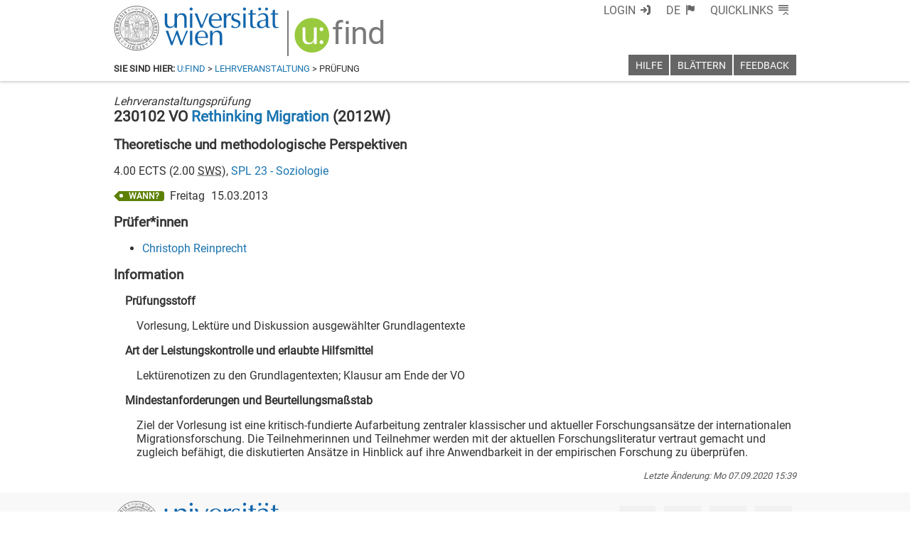

--- FILE ---
content_type: text/html; charset=utf-8
request_url: https://ufind.univie.ac.at/de/templates/page/exam.html
body_size: 2200
content:
<link rel="stylesheet" href="/css/page/exam.css?v=194"/>
<link data-phantom-remove="true" rel="stylesheet" href="/css/label.css?v=206"></link>
<link data-phantom-remove="true" rel="stylesheet" href="/css/page/exam_loggedin.css?v=196"></link>
<link data-phantom-remove="true" rel="stylesheet" href="/css/vault.css?v=200"></link>

<template id="whensingle">
  <div class="event details">
    <span class='ufind-label green when'><span class="nocontent">WANN?</span></span>
    <div class="wwdetails">
      <span class="day"></span>
      <span class="date"></span>
      <span class="time"></span>
      <span class="room"></span>
    </div>
  </div>
</template>
<template id="whenmulti">
  <span class="vault" tabindex="0"></span>
  <a href="exam.html?prueid=" class="link">
    <span class="mark"><abbr title='nächster Prüfungstermin'>N</abbr></span>
    <span class="labels"></span>
    <span class="day"></span>
    <span class="date"></span>
    <span class="time"></span>
    <span class="room"></span>
    <span class="validfamilyname"><span class="event-examiners"></span> (<span class="namefrom"></span> - <span class="nameto"></span>)</span>
  </a>
</template>

<template id="exam-course">
  <div class="usse-id-courselong">
    <div class="examtype"><em>Lehrveranstaltungsprüfung</em></div>
    <h1 class="title"><span title="merken" class="vault" tabindex="0"></span><span class="number"></span> <span class="type"></span> <a class="what" href="course.html?"></a> (<span class="when"></span>)</h1>

    <h2 class="subtitle"></h2>
    <div class="details"><span class="ects"></span> ECTS (<span class="sws"></span> <abbr title="Semesterwochenstunden">SWS</abbr>), <a href="vvz_sub.html?from=1&to=2&" class="spl"></a></div>
    <div class="immanent">Prüfungsimmanente Lehrveranstaltung</div>

    <h2 class='hidden'>Labels</h2>
    <div class="labels list"></div>

    <p></p>
    <div class="events list"></div>
    <div class="events text"></div>

    <h2 class="registrations heading">An/Abmeldung</h2>
    <div class="registrations textinfo"><b>Hinweis:</b> Ihr Anmeldezeitpunkt innerhalb der Frist hat keine Auswirkungen auf die Platzvergabe (kein "first come, first served").</div>
    <ul class="registrations list"></ul>
    <div class="registrations doit"><a href="#" target="_blank" class="link">Für diese Prüfung an-/abmelden</a></div>
    <div class="registrations textlocal">An/Abmeldeinformationen sind bei der jeweiligen Gruppe verfügbar.</div>

    <h2 class="examiners">Prüfer*innen</h2>
    <ul class="examiners list"></ul>

    <h2 class="info heading">Information</h2>
    <div class="info list">
      <h3 class="content heading">Prüfungsstoff</h3>
      <div class="content text"></div>

      <h3 class="evaluation heading">Art der Leistungskontrolle und erlaubte Hilfsmittel</h3>
      <div class="evaluation text"></div>

      <h3 class="requirements heading">Mindestanforderungen und Beurteilungsmaßstab</h3>
      <div class="requirements text"></div>
    </div>
  </div>
  <p></p>
  <div class="version"><em>Letzte Änderung: <span class="time"></span></em></div>
</template>

<template id="strucnav">
  <nav class="structural-navigation">
    <h1>Zugehörig zu Kapitel im <a href="vvz.html?">Vorlesungsverzeichnis </a></h1>
  </nav>
  <p></p>
</template>
<template id="strucnavline">
  <div><a href="vvz_sub.html?"></a></div>
</template>

<template id="exam-module">
  <div class="usse-id-vvz">
    <div class="examtype"><em>Modulprüfung</em></div>

    <h1 class="title"><span title="merken" class="vault" tabindex="0"></span><span class="what"></span> (<span class="when"></span>)</h1>

    <h2 class="subtitle"></h2>
    <div class="details"><span class="ects"></span> ECTS, <a href="vvz_sub.html?from=1&to=2&" class="spl"></a></div>

    <h2 class='hidden'>Labels</h2>
    <div class="labels list"></div>

    <p></p>
    <div class="events list"></div>
    <div class="events text"></div>

    <h2 class="registrations heading">An/Abmeldung</h2>
    <div class="registrations textinfo"><b>Hinweis:</b> Ihr Anmeldezeitpunkt innerhalb der Frist hat keine Auswirkungen auf die Platzvergabe (kein "first come, first served").</div>
    <ul class="registrations list"></ul>
    <div class="registrations doit"><a href="#" target="_blank" class="link">Für diese Prüfung an-/abmelden</a></div>
    <div class="registrations textlocal">An/Abmeldeinformationen sind bei der jeweiligen Gruppe verfügbar.</div>

    <h2 class="examiners">Prüfer*innen</h2>
    <ul class="examiners list"></ul>

    <h2 class="info heading">Information</h2>
    <div class="info list">
      <h3 class="content heading">Prüfungsstoff</h3>
      <div class="content text"></div>

      <h3 class="evaluation heading">Art der Leistungskontrolle und erlaubte Hilfsmittel</h3>
      <div class="evaluation text"></div>

      <h3 class="requirements heading">Mindestanforderungen und Beurteilungsmaßstab</h3>
      <div class="requirements text"></div>
    </div>
  </div>
  <p></p>
  <div class="version"><em>Letzte Änderung: <span class="time"></span></em></div>
</template>

<template id="vvzline">
  <div class="list level"><a class="link" href="vvz_sub.html?"></a></div>
</template>

<template id="labelline">
  <span class='ufind-label red'><abbr class="content" title=""></abbr></span>
</template>

<template id="enroll">
  <li>Anmeldung von <strong class="from"></strong> bis <strong class="to"></strong></li>
</template>

<template id="disenroll">
  <li>Abmeldung bis <strong class="until"></strong></li>
</template>

<template id="examiner">
  <li><a class='name' href="person.html?"></a></li>
</template>

<script src="/js/registrations.js?v=210"></script>
<script src="/js/page/exam.js?v=208"></script>


--- FILE ---
content_type: text/html; charset=utf-8
request_url: https://ufind.univie.ac.at/de/templates/page/exam.html
body_size: 2200
content:
<link rel="stylesheet" href="/css/page/exam.css?v=194"/>
<link data-phantom-remove="true" rel="stylesheet" href="/css/label.css?v=206"></link>
<link data-phantom-remove="true" rel="stylesheet" href="/css/page/exam_loggedin.css?v=196"></link>
<link data-phantom-remove="true" rel="stylesheet" href="/css/vault.css?v=200"></link>

<template id="whensingle">
  <div class="event details">
    <span class='ufind-label green when'><span class="nocontent">WANN?</span></span>
    <div class="wwdetails">
      <span class="day"></span>
      <span class="date"></span>
      <span class="time"></span>
      <span class="room"></span>
    </div>
  </div>
</template>
<template id="whenmulti">
  <span class="vault" tabindex="0"></span>
  <a href="exam.html?prueid=" class="link">
    <span class="mark"><abbr title='nächster Prüfungstermin'>N</abbr></span>
    <span class="labels"></span>
    <span class="day"></span>
    <span class="date"></span>
    <span class="time"></span>
    <span class="room"></span>
    <span class="validfamilyname"><span class="event-examiners"></span> (<span class="namefrom"></span> - <span class="nameto"></span>)</span>
  </a>
</template>

<template id="exam-course">
  <div class="usse-id-courselong">
    <div class="examtype"><em>Lehrveranstaltungsprüfung</em></div>
    <h1 class="title"><span title="merken" class="vault" tabindex="0"></span><span class="number"></span> <span class="type"></span> <a class="what" href="course.html?"></a> (<span class="when"></span>)</h1>

    <h2 class="subtitle"></h2>
    <div class="details"><span class="ects"></span> ECTS (<span class="sws"></span> <abbr title="Semesterwochenstunden">SWS</abbr>), <a href="vvz_sub.html?from=1&to=2&" class="spl"></a></div>
    <div class="immanent">Prüfungsimmanente Lehrveranstaltung</div>

    <h2 class='hidden'>Labels</h2>
    <div class="labels list"></div>

    <p></p>
    <div class="events list"></div>
    <div class="events text"></div>

    <h2 class="registrations heading">An/Abmeldung</h2>
    <div class="registrations textinfo"><b>Hinweis:</b> Ihr Anmeldezeitpunkt innerhalb der Frist hat keine Auswirkungen auf die Platzvergabe (kein "first come, first served").</div>
    <ul class="registrations list"></ul>
    <div class="registrations doit"><a href="#" target="_blank" class="link">Für diese Prüfung an-/abmelden</a></div>
    <div class="registrations textlocal">An/Abmeldeinformationen sind bei der jeweiligen Gruppe verfügbar.</div>

    <h2 class="examiners">Prüfer*innen</h2>
    <ul class="examiners list"></ul>

    <h2 class="info heading">Information</h2>
    <div class="info list">
      <h3 class="content heading">Prüfungsstoff</h3>
      <div class="content text"></div>

      <h3 class="evaluation heading">Art der Leistungskontrolle und erlaubte Hilfsmittel</h3>
      <div class="evaluation text"></div>

      <h3 class="requirements heading">Mindestanforderungen und Beurteilungsmaßstab</h3>
      <div class="requirements text"></div>
    </div>
  </div>
  <p></p>
  <div class="version"><em>Letzte Änderung: <span class="time"></span></em></div>
</template>

<template id="strucnav">
  <nav class="structural-navigation">
    <h1>Zugehörig zu Kapitel im <a href="vvz.html?">Vorlesungsverzeichnis </a></h1>
  </nav>
  <p></p>
</template>
<template id="strucnavline">
  <div><a href="vvz_sub.html?"></a></div>
</template>

<template id="exam-module">
  <div class="usse-id-vvz">
    <div class="examtype"><em>Modulprüfung</em></div>

    <h1 class="title"><span title="merken" class="vault" tabindex="0"></span><span class="what"></span> (<span class="when"></span>)</h1>

    <h2 class="subtitle"></h2>
    <div class="details"><span class="ects"></span> ECTS, <a href="vvz_sub.html?from=1&to=2&" class="spl"></a></div>

    <h2 class='hidden'>Labels</h2>
    <div class="labels list"></div>

    <p></p>
    <div class="events list"></div>
    <div class="events text"></div>

    <h2 class="registrations heading">An/Abmeldung</h2>
    <div class="registrations textinfo"><b>Hinweis:</b> Ihr Anmeldezeitpunkt innerhalb der Frist hat keine Auswirkungen auf die Platzvergabe (kein "first come, first served").</div>
    <ul class="registrations list"></ul>
    <div class="registrations doit"><a href="#" target="_blank" class="link">Für diese Prüfung an-/abmelden</a></div>
    <div class="registrations textlocal">An/Abmeldeinformationen sind bei der jeweiligen Gruppe verfügbar.</div>

    <h2 class="examiners">Prüfer*innen</h2>
    <ul class="examiners list"></ul>

    <h2 class="info heading">Information</h2>
    <div class="info list">
      <h3 class="content heading">Prüfungsstoff</h3>
      <div class="content text"></div>

      <h3 class="evaluation heading">Art der Leistungskontrolle und erlaubte Hilfsmittel</h3>
      <div class="evaluation text"></div>

      <h3 class="requirements heading">Mindestanforderungen und Beurteilungsmaßstab</h3>
      <div class="requirements text"></div>
    </div>
  </div>
  <p></p>
  <div class="version"><em>Letzte Änderung: <span class="time"></span></em></div>
</template>

<template id="vvzline">
  <div class="list level"><a class="link" href="vvz_sub.html?"></a></div>
</template>

<template id="labelline">
  <span class='ufind-label red'><abbr class="content" title=""></abbr></span>
</template>

<template id="enroll">
  <li>Anmeldung von <strong class="from"></strong> bis <strong class="to"></strong></li>
</template>

<template id="disenroll">
  <li>Abmeldung bis <strong class="until"></strong></li>
</template>

<template id="examiner">
  <li><a class='name' href="person.html?"></a></li>
</template>

<script src="/js/registrations.js?v=210"></script>
<script src="/js/page/exam.js?v=208"></script>


--- FILE ---
content_type: text/css
request_url: https://ufind.univie.ac.at/css/page/exam.css?v=194
body_size: 1163
content:
.structural-navigation h1 {
  font-size: 1em;
  padding: 0;
  margin: 0;
}
.structural-navigation h1:after {
  content: ":";
}
.structural-navigation {
  margin-top: 1em;
}
.structural-navigation div { 
  white-space: nowrap;
  overflow: hidden;
  text-overflow: ellipsis;
}
.structural-navigation div:before { 
  content: "> ";
}
.structural-navigation div:nth-child(even) { 
  background-color: #f8f8f8;
}
.structural-navigation div.level1 { padding-left: 1em; }
.structural-navigation div.level2 { padding-left: 2em; }
.structural-navigation div.level3 { padding-left: 3em; }
.structural-navigation div.level4 { padding-left: 4em; }
.structural-navigation div.level5 { padding-left: 5em; }
.structural-navigation div.level6 { padding-left: 6em; }
.structural-navigation div.level7 { padding-left: 7em; }
.structural-navigation div.level8 { padding-left: 8em; }
.structural-navigation div.level9 { padding-left: 9em; }
.structural-navigation div.level10 { padding-left: 10em; }
.structural-navigation div.level11 { padding-left: 11em; }
.structural-navigation div.level12 { padding-left: 12em; }
.structural-navigation div.level13 { padding-left: 13em; }
.structural-navigation div.level14 { padding-left: 14em; }

/* ------------------------------- */

.labels  { 
  margin-top: 0.5em;  
}

/* ------------------------------- */

.title {
  margin-top: 0;
  padding-top: 0;

}

/* ------------------------------- */

.info.list { 
  margin-left: 1em;
}

.info.list > div { 
  margin-left: 1em;
}
.info.list > div.comment { 
  margin-left: 0;
}

/* ------------------------------- */

.registrations.local.text.no {
  margin-left: 2em;
}
.registrations.doit {
  margin-left: 1.2em;
}
.registration.doit {
  font-size: 0.9em;
}

.registration.doit::before,
.registrations.doit::before { 
  visibility: visible;
  display: inline-block;
  font-family: "usse-icons";
  font-style: normal;
  font-weight: normal;
  font-variant: normal;
  line-height: initial;
  text-indent: initial;
  text-decoration: inherit;
  text-rendering: optimizeLegibility;
  text-transform: none;
  -moz-osx-font-smoothing: grayscale;
  -webkit-font-smoothing: antialiased;
  font-smoothing: antialiased;
  content: '\f122';
  font-size: 1.80em;
}

.active .from, .active .to, .active .until { 
  color: #c4161c;
}

.inactive { 
  color: #545454;
}

/* ------------------------------- */

.version {
  color: #545454;
  text-align: right;
  font-size: 0.8em;
}

/* ------------------------------- */

.events.list { 
  display: table;
}

.events.list > .event.details {
  display: flex;
}

.wwdetails {
  margin-left: 1ex;
}

.events.list > .event.details > .wwdetails > * {
  padding-right: 1ex;
  display: table-cell;
}

.events.list > .link {
  display: table-row;
}

.events.list > .link > * { 
  padding-right: 1ex;
  display: table-cell;
}

.events.list > .link > *:first-child { 
  padding-left: 1em;
}

.events.list .past {
  color: #545454;
}

.events.list .next {
  color: #c4161c;
}

.events.list .future {
  color: #333;
}

.events.list .anchor::before { 
  content: ''; 
  display: block; 
  position: relative; 
  width: 0; 
  height: 6em; 
  margin-top: -6em;
}

.nicon-usse-info,
.nicon-usse-target{
  margin-left: 0.5ex;
  margin-right: 0.5ex;
}


--- FILE ---
content_type: application/javascript; charset=utf-8
request_url: https://ufind.univie.ac.at/js/page/exam.js?v=208
body_size: 4379
content:
moment.locale(currentLang());
moment.locale(currentLang());
var wwnow = new Date();

function getUrlUspaceAS() {
  if (document.location.hostname.match(/ufind\.univie\.ac\.at/)) {
    return 'https://uspace.univie.ac.at/web/studium/anmeldung/-/as-studierende-registrierung/pr/';
  } else {
    return 'https://uspace-test.univie.ac.at/web/studium/anmeldung/-/as-studierende-registrierung/pr/';
  }
}
function set_single_template_data(exam_template, source) {
  var ws_temp = getTemplate('exam','#whensingle');
  var fdat = moment($(source).attr('begin')).tz("Europe/Vienna");
  var tdat = moment($(source).attr('end')).tz("Europe/Vienna");
  $('.event.details .day', ws_temp).text(fdat.format('dddd'));
  $('.event.details .date', ws_temp).text(fdat.format('DD.MM.YYYY'));
  if (fdat.format('HH:mm') != '00:00' && tdat.format('HH:mm') != '00:00') {
    $('.event.details .time', ws_temp).text(fdat.format('HH:mm') + ' - ' + tdat.format('HH:mm'));
  }

  $('wwevent location', source).each(function (k, loc) {
    var roomLinkElement = getRoomLinkElement(loc);
    $('.event.details .room', ws_temp).append(roomLinkElement);
    $('.event.details .room', ws_temp).append('<br/>');
  });
  $('.events.list',exam_template).mappend(ws_temp);
}

function add_wwevent_to_template(source, when_template) {
  var fdat = moment($(source).attr('begin')).tz("Europe/Vienna");
  var tdat = moment($(source).attr('end')).tz("Europe/Vienna");
  $('.day', when_template).text(fdat.format('dd'));
  $('.date', when_template).text(fdat.format('DD.MM.YYYY'));
  if (fdat.format('HH:mm') != '00:00' && tdat.format('HH:mm') != '00:00') {
    $('.time', when_template).append(fdat.format('HH:mm') + ' - ' + tdat.format('HH:mm'));
  }
  $('location room', source).each(function (k, loc) {
    $('.room', when_template).append($(loc).text() + '<br/>');
  });
}


function exams(tmp,ele,exams,coll) {
  $('.title .what',tmp).text($('title',exams)._langtext());
  $('.title .when',tmp).text($(ele).attr('when'));
  if ($('ects',exams).length > 0) {
    $('.details .ects',tmp).text($('ects',exams).first().text());
  }

  if (coll) {
    $('.registrations',tmp).remove();
    $('.labels',tmp).remove();
    var state = 'past';
    exams.each(function(k,exa){
      var wwdat = new Date($(exa).attr('end'));
          wwdat.setHours(23);
          wwdat.setMinutes(59);
          wwdat.setSeconds(59);
      if ((wwdat > wwnow) && (state == 'past')) {
        state = 'next';
      } else if ((wwdat > wwnow) && (state == 'next')) {
        state = 'future';
      }

      var wl = getTemplate('exam','#whenmulti');
        $('.link',wl).attr('href',$('.link',wl).attr('href') + $(exa).attr('id') + "&mod=" + $(ele).attr('id') + "&semester=" + $(ele).attr('when'));

      $('> *',wl).addClass(state);

      if (state != 'next')
        $('.mark abbr',wl).remove();

      if ($('wwlong', exa).length > 0) {
        $('wwlong wwevent', exa).each(function (k, event) {
          add_wwevent_to_template(event, wl);
        });
      }

      if ($('registrations validlastname',exa).length == 0) {
        $('.validfamilyname',wl).remove();
      } else {
        $('.namefrom',wl).text($('registrations validlastname',exa).attr('from'));
        $('.nameto',wl).text($('registrations validlastname',exa).attr('to'));

        var examinerList = [];
        $('examiners examiner lastname',exa).each(function(k,examiner){
          examinerList.push($(examiner).text());
        });
        $('.event-examiners',wl).text(_.join(examinerList,", "));
      }

    if ($('labels > label',exa).length > 0) {
      $('labels > label',exa).each(function(k,prop){
        var ll = getTemplate('exam','#labelline');
        $('.ufind-label .content',ll).text($('id',prop)._langtext());
        $('.ufind-label .content',ll).attr('title',$('name',prop)._langtext());
        $('.labels',wl).mappend(ll);
      });
    }

      $('.events.list',tmp).mappend(wl);
    });

    $('.examiners',tmp).remove();
  } else {
    $('.usse-id-vvz',tmp).addClass('single');

    var exa = exams;
    $('.events.text',tmp).html($('when',exa)._langtext());

    $('.vault',tmp).attr('data-target',$(exa).attr('id'));
    if ($(exa).attr('vault') == 'true') $('.vault',tmp).addClass('in');

    if ($('wwlong',exa).length > 0) {
      $('wwlong wwevent',exa).each(function(k,event){
        set_single_template_data(tmp, event);
      });
    } else
    {
      set_single_template_data(tmp, exa);
    }

    $('examiners examiner',exa).each(function(k,lec){
      var ll = getTemplate('exam','#examiner');
      $('.name',ll).text($('firstname',lec).text() + ' ' + $('lastname',lec).text());
      $('.name',ll).attr('href', $('.name',ll).attr('href') + 'id=' + $(lec).attr('id'));
      $('.examiners.list',tmp).mappend(ll);
    });

    if ($('labels > label',exa).length > 0) {
      $('labels > label',exa).each(function(k,prop){
        var ll = getTemplate('exam','#labelline');
        $('.ufind-label .content',ll).text($('id',prop)._langtext());
        $('.ufind-label .content',ll).attr('title',$('name',prop)._langtext());
        $('.labels.list',tmp).mappend(ll);
      });
    } else {
      $('.labels',tmp).remove();
    }
  }

  var registrations = [];
  registrations_collect(registrations,exams);
  var data = registrations_extract(registrations);

  registrations_print(data,'exam',tmp,function(target){
      $('.registrations.doit .link',target).attr('href', getUrlUspaceAS() + $(exams).attr('extid'));
  });

}

function format_module(ele,qs) {
  $('structure > module',ele).each(function(k,ele){

    if ($('> structure > level',ele).length > 0) {
      var snav = getTemplate('exam','#strucnav');
      $('> structure > level',ele).each(function(k,sn){
        var snl = getTemplate('exam','#strucnavline');
        if ($(sn).attr('id') == '1') {
          $('a',snl).attr('href',$('a',snl).attr('href') + 'from=1&to=2&semester=' + qs['semester'] + '&path=' + _.last($(sn).attr('path').split('|')));
        } else {
          $('a',snl).attr('href',$('a',snl).attr('href') + 'semester=' + qs['semester'] + '&path=' + _.last($(sn).attr('path').split('|')));
        }
        $('a',snl).text($('> title',sn)._langtext());
        $('> div',snl).addClass('level'+$(sn).attr('id'));
        $('.structural-navigation',snav).mappend(snl);
      });

      var snl = getTemplate('exam','#strucnavline');
      $('a',snl).attr('href',$('a',snl).attr('href') + 'semester=' + qs['semester'] + '&path=' + _.last($(ele).attr('path').split('|')));
      $('a',snl).text($('> title',ele)._langtext());
      $('> div',snl).addClass('level'+$(ele).attr('level'));
      $('.structural-navigation',snav).mappend(snl);

      $('.structural-navigation h1 a',snav).text($('.structural-navigation h1 a',snav).text() + qs['semester']);
      $('.structural-navigation h1 a',snav).attr('href', $('.structural-navigation h1 a',snav).attr('href') + "semester=" + qs['semester']);
      $('.ufind-main').mappend(snav);
    }

    tmp = getTemplate('exam','#exam-module');

    $('.version .time',tmp).text(moment($('> structure',ele).attr('version')).tz("Europe/Vienna").format("dd DD.MM.YYYY HH:mm"));

    $('.details .spl',tmp).text($('offeredby',ele).first().text());
    $('.details .spl',tmp).attr('href', $('.details .spl',tmp).attr('href') + 'path=S' + $('offeredby',ele).attr('id') + '&semester=' + $(ele).attr('when'));

    var coll;
    var exa;
    if ((!qs['prueid']) && (!qs['eq'])) {
      coll = false;
      exa = $(' > exams > exam',ele).first();
    } else if (qs['prueid']) {
      coll = false;
      exa = $(' > exams > exam[id=' + qs['prueid'] + ']',ele);
    } else if (qs['eq']) {
      coll = true;
      exa = $(' > exams > exam[equality="' + qs['eq'] + '"]',ele);
    }
    exams(tmp,ele,exa,coll);

    $('head title').text($('head title').text() + ' - ' + $('title',exa)._langtext() + ' (' + $(ele).attr('when') + ')');

    var count = 0;
    if (!coll) {
      if ($('> info content',exa).length > 0) {
        $('.info .content.text',tmp).html($('> info content',exa)._langtext());
        count += 1;
      } else {
        $('.info .content',tmp).remove();
      }
      if ($('> info evaluation',exa).length > 0) {
        $('.info .evaluation.text',tmp).html($('> info evaluation',exa)._langtext());
        count += 1;
      } else {
        $('.info .evaluation',tmp).remove();
      }
      if ($('> info requirements',exa).length > 0) {
        $('.info .requirements.text',tmp).html($('> info requirements',exa)._langtext());
        count += 1;
      } else {
        $('.info .requirements',tmp).remove();
      }
    }
    if (count == 0) {
      $('.info',tmp).remove();
    }

    $('.ufind-main').mappend(tmp);
  });
}

function format_course(ele,qs) {
  ele = $('course',ele);

  $('head title').text($('head title').text() + ' - ' + $(ele).attr('id') + ' ' + $('type',ele).text() + ' ' + $('longname',ele)._langtext() + ' (' + $(ele).attr('when') + ')');

  var tmp = getTemplate('exam','#exam-course');

  $('.version .time',tmp).text(moment($(ele).attr('version')).tz("Europe/Vienna").format("dd DD.MM.YYYY HH:mm"));

  $('.title .number',tmp).text($(ele).attr('id'));
  $('.title .type',tmp).text($('type',ele).text());
  $('.title .what',tmp).text($('longname',ele)._langtext());
  $('.title .what',tmp).attr('href', $('.title .what',tmp).attr('href') + 'lv=' + $(ele).attr('id') + '&semester=' + $(ele).attr('when'));
  $('.title .when',tmp).text($(ele).attr('when'));

  if ($('immanent',ele).text() == "false") {
    $('.immanent',tmp).remove();
  }

  $('.subtitle',tmp).text($('shortname',ele)._langtext());

  $('.details .spl',tmp).text($('offeredby',ele).first().text());
  $('.details .spl',tmp).attr('href', $('.details .spl',tmp).attr('href') + 'path=S' + $('offeredby',ele).attr('id') + '&semester=' + $(ele).attr('when'));
  $('.details .ects',tmp).text($('ects',ele).text());
  console.log('rrrr');
  $('.details .sws',tmp).text($('sws',ele).text());

  $(' > groups > group > exams > exam[id=' + qs['prueid'] + ']',ele).each(function(k,exa){
    exams(tmp,ele,exa,false);
  });

  var count = 0;
  var grp_info = $('> groups > group > exams > exam[id=' + qs['prueid'] + ']', ele).closest('group').find('> info');
  if (grp_info.find('examination').length > 0) {
    $('.info .content.text',tmp).html(grp_info.find('examination')._langtext());
    count += 1;
  } else {
    $('.info .content',tmp).remove();
  }
  if (grp_info.find('performance').length > 0) {
    $('.info .evaluation.text',tmp).html(grp_info.find('performance')._langtext());
    count += 1;
  } else {
    $('.info .evaluation',tmp).remove();
  }
  if (grp_info.find('preconditions').length > 0) {
    $('.info .requirements.text',tmp).html(grp_info.find('preconditions')._langtext());
    count += 1;
  } else {
    $('.info .requirements',tmp).remove();
  }
  if (count == 0) {
    $('.info',tmp).remove();
  }

  $('.ufind-main').mappend(tmp);
}

$( ".ufind.ufind-main" ).on( "ufind:ready", function( event ) {
  var qs = $.parseQuerySimple();
  var oauth = new OAuth2_Univie(oauth2_client_id(),$.majax,$.oajax);

  $(document).on('click','main.ufind.loggedin .vault:not(.in)',function(ev){
    var tar = $(ev.currentTarget);
    $('.vault[data-target=' + tar.attr('data-target') + ']').addClass('in');
    $.majax({
      method: 'post',
      url: 'exams/vault',
      data: 'value=' + tar.attr('data-target'),
      headers: oauth.authorize_header(),
      success: function(){},
      error: function(){}
    });
  });
  $(document).on('click','main.ufind.loggedin .vault.in',function(ev){
    var tar = $(ev.currentTarget);
    $('.vault[data-target=' + tar.attr('data-target') + ']').removeClass('in');
    $.majax({
      method: 'delete',
      url: 'exams/vault',
      data: 'value=' + tar.attr('data-target'),
      headers: oauth.authorize_header(),
      success: function(){},
      error: function(){}
    });
  });

  if (qs['lv'] && qs['semester']) {
    var url = 'courses/' + qs['lv'] + '/' + qs['semester'];
    $.majax({
      url: url,
      headers: $.extend(document.cookie.match(/診=/) ? { 'usse-debug': true } : {},oauth.authorize_header()),
      success: function(data) {
        if ($('course',data).length > 0) {
          format_course(data,qs);
        } else {
          var tmp = getTemplate('error','#error');

          $('main').mappend(tmp);
        }
        ufindCleanup();
      }
    });
  } else {
    var url = 'courses/browse/' + qs['mod'];
    $.majax({
      url: url,
      headers: $.extend(document.cookie.match(/診=/) ? { 'usse-debug': true } : {},oauth.authorize_header()),
      success: function(data) {
        if ($('structure > module',data).length > 0) {
          format_module(data,qs);
        } else {
          var tmp = getTemplate('error','#error');

          $('main').mappend(tmp);
        }
        ufindCleanup();
      }
    });
  }
});


--- FILE ---
content_type: text/xml
request_url: https://m1-ufind.univie.ac.at/courses/230102/2012W
body_size: 4188
content:
<course id="230102" when="2012W" local="false" graceperiod="true" version="2020-09-07T15:39:28+02:00"><shortname xml:lang="de">Theoretische und methodologische Perspektiven</shortname><shortname xml:lang="en">Theoretical and methodological perspectives</shortname><longname xml:lang="de">Rethinking Migration</longname><longname xml:lang="en">Rethinking Migration</longname><type desc="Vorlesung">VO</type><ects>4.00</ects><sws>2.00</sws><immanent>false</immanent><asexcluded>true</asexcluded><chapters><codes>in 905: MA F Forschungsspezialisierung Sozialstruktur und soziale Integration</codes><chapter path="92550|94789|94834|95885|95905|95908|95912"><category xml:lang="de" path="92550|94789|94834">23.01. Studienprogrammleitung Soziologie - Überblick</category><category xml:lang="en" path="92550|94789|94834">23.01. Studies Programmes - Sociology</category><subcategory xml:lang="de" path="92550|94789|94834|95885">C. Masterstudium Soziologie</subcategory><subcategory xml:lang="en" path="92550|94789|94834|95885">C. Master Program in Sociology</subcategory><name xml:lang="de">C.1.3.4 MA Forschungsspezialisierung: Sozialstruktur und soziale Integration</name><name xml:lang="en">C.1.3.4 Area of Specialization: Social Structure and Social Integration</name></chapter></chapters><groups count="1"><group vault="false" id="230102-1" register="644920"><platform type="Moodle">http:&#47;&#47;moodle.univie.ac.at&#47;course&#47;view.php?id=16292</platform><livestream>false</livestream><maxparticipants>0</maxparticipants><languages><language><title xml:lang="de">Deutsch</title><title xml:lang="en">German</title><iso>de</iso></language></languages><wwlong><wwevent begin="2012-10-18T17:15:00+02:00" end="2012-10-18T20:15:00+02:00" vorbesprechung="false"><location><zip>1090</zip><town>Wien</town><address>Rooseveltplatz 2</address><room>Inst. f. Soziologie, Seminarraum 3, Rooseveltplatz 2, 1.Stock</room><roomextid>20337</roomextid><showroominfo>true</showroominfo></location></wwevent><wwevent begin="2012-11-08T17:15:00+01:00" end="2012-11-08T20:15:00+01:00" vorbesprechung="false"><location><zip>1090</zip><town>Wien</town><address>Rooseveltplatz 2</address><room>Inst. f. Soziologie, Seminarraum 3, Rooseveltplatz 2, 1.Stock</room><roomextid>20337</roomextid><showroominfo>true</showroominfo></location></wwevent><wwevent begin="2012-11-22T17:15:00+01:00" end="2012-11-22T20:15:00+01:00" vorbesprechung="false"><location><zip>1090</zip><town>Wien</town><address>Rooseveltplatz 2</address><room>Inst. f. Soziologie, Seminarraum 3, Rooseveltplatz 2, 1.Stock</room><roomextid>20337</roomextid><showroominfo>true</showroominfo></location></wwevent><wwevent begin="2012-12-06T17:15:00+01:00" end="2012-12-06T20:15:00+01:00" vorbesprechung="false"><location><zip>1090</zip><town>Wien</town><address>Rooseveltplatz 2</address><room>Inst. f. Soziologie, Seminarraum 3, Rooseveltplatz 2, 1.Stock</room><roomextid>20337</roomextid><showroominfo>true</showroominfo></location></wwevent><wwevent begin="2013-01-10T17:15:00+01:00" end="2013-01-10T20:15:00+01:00" vorbesprechung="false"><location><zip>1090</zip><town>Wien</town><address>Rooseveltplatz 2</address><room>Inst. f. Soziologie, Seminarraum 3, Rooseveltplatz 2, 1.Stock</room><roomextid>20337</roomextid><showroominfo>true</showroominfo></location></wwevent><wwevent begin="2013-01-24T17:15:00+01:00" end="2013-01-24T20:15:00+01:00" vorbesprechung="false"><location><zip>1090</zip><town>Wien</town><address>Rooseveltplatz 2</address><room>Inst. f. Soziologie, Seminarraum 3, Rooseveltplatz 2, 1.Stock</room><roomextid>20337</roomextid><showroominfo>true</showroominfo></location></wwevent></wwlong><lecturers><lecturer id="4533" type="V"><firstname>Christoph</firstname><lastname>Reinprecht</lastname></lecturer></lecturers><registrations><enroll from="2012-09-14T10:00:00+02:00" to="2013-01-31T23:59:00+01:00"/><disenroll until="2013-01-31T23:59:00+01:00"/></registrations><info><comment xml:lang="de">Migration hat in der soziologischen Forschung seit mehreren Jahren Konjunktur, sowohl international als auch in Österreich. Unter den thematisch wie methodisch zunehmend diversifizierten Forschungen finden sich neben klassisch integrationstheoretisch orientierten Ansätzen vermehrt Zugänge, die auf die Veränderungen der zeitlichen und räumlichen Migrationsmuster reagieren. Immer öfter existieren auch Versuche, vorherrschende methodologische Grundannahmen kritisch zu hinterfragen und methodische Probleme innovativ zu lösen. Die Vorlesung bietet eine kritische und literaturgestützte Auseinandersetzung mit aktuellen methodisch-konzeptuellen Überlegungen der internationalen soziologischen Migrationsforschung. Die Vorlesung gliedert sich in drei Teile: Ein erster Abschnitt ist der Kritik der herkömmlichen Forschungsansätze gewidmet. In einem zweiten Abschnitt werden neue Perspektiven vorgestellt, wobei neben den mittlerweile etablierten Ansätzen der Transnationalismus- und Diasporaforschung u.a. Beiträge zu Autonomie der Migration, Migration und Innovation, kollektives Gedächtnis und Migration, aber auch postkoloniale und postmigrantische Positionen zur Diskussion stehen. Ein dritter Abschnitt befasst sich mit den methodologischen Herausforderungen und Konsequenzen der neuen konzeptionellen Perspektiven. </comment><comment xml:lang="en">Since several years migration is a main topic in sociological research, both internationally and in Austria. At the same time, not only the thematic areas of interest are increasingly diversified, also the theoretical and methodological approaches have changed, in particular since the transnational turn, and the criticism of methodological nationalism. The course offers a critical and research-based discussion of current methodological and conceptual developments in international sociological migration research. The course has three parts: A first section is devoted to the critique of the traditional research approaches. The second section presents new theoretical perspectives, focusing on topics such as autonomy of migration, migration and innovation, collective memory and migration, transnationalism and diaspora, post-colonial and post-migrant positions. A third section deals with the methodological challenges and implications of the new conceptual perspectives.</comment><performance xml:lang="de">Lektürenotizen zu den Grundlagentexten; Klausur am Ende der VO</performance><performance xml:lang="en">Reading memos; final exam</performance><literature xml:lang="de">wird zu Beginn der LV bekannt gegeben; Grundlagentexte in moodle</literature><literature xml:lang="en">Readings will be available at moodle </literature><examination xml:lang="de">Vorlesung, Lektüre und Diskussion ausgewählter Grundlagentexte</examination><examination xml:lang="en">Lecture, readings, and discussion </examination><preconditions xml:lang="de">Ziel der Vorlesung ist eine kritisch-fundierte Aufarbeitung zentraler klassischer und aktueller Forschungsansätze der internationalen Migrationsforschung. Die Teilnehmerinnen und Teilnehmer werden mit der aktuellen Forschungsliteratur vertraut gemacht und zugleich befähigt, die diskutierten Ansätze in Hinblick auf ihre Anwendbarkeit in der empirischen Forschung zu überprüfen.</preconditions><preconditions xml:lang="en">Critical discussion of new approaches in international sociological migration research; familiarity with current research literature, capacity to discuss and evaluate the approaches in terms of their applicability in empirical research.</preconditions></info><exams><exam begin="2013-01-31T00:00:00+01:00" end="2013-01-31T00:00:00+01:00" id="786039" extid="824804" vault="false"><title xml:lang="en">Rethinking Migration</title><title xml:lang="de">Rethinking Migration</title><asexcluded>false</asexcluded><wwlong><wwevent begin="2013-01-31T00:00:00+01:00" end="2013-01-31T00:00:00+01:00" vorbesprechung="false"></wwevent></wwlong><examiners><examiner id="4533"><firstname>Christoph</firstname><lastname>Reinprecht</lastname></examiner></examiners><registrations><enroll from="2013-01-11T12:00:00+01:00" to="2013-01-30T12:00:00+01:00"/><disenroll until="2013-01-30T12:00:00+01:00"/></registrations><info></info></exam><exam begin="2013-03-14T09:00:00+01:00" end="2013-03-14T10:30:00+01:00" id="835620" extid="851255" vault="false"><title xml:lang="en">Rethinking Migration</title><title xml:lang="de">Rethinking Migration</title><asexcluded>false</asexcluded><wwlong><wwevent begin="2013-03-14T09:00:00+01:00" end="2013-03-14T10:30:00+01:00" vorbesprechung="false"><location><zip>1090</zip><town>Wien</town><address>Rooseveltplatz 2</address><room>Inst. f. Soziologie, Seminarraum 1, Rooseveltplatz 2, 1.Stock</room><roomextid>20286</roomextid><showroominfo>true</showroominfo></location></wwevent></wwlong><examiners><examiner id="4533"><firstname>Christoph</firstname><lastname>Reinprecht</lastname></examiner></examiners><registrations><enroll from="2013-02-25T00:01:00+01:00" to="2013-03-12T23:59:00+01:00"/><disenroll until="2013-03-12T23:59:00+01:00"/></registrations><info></info></exam><exam begin="2013-03-15T00:00:00+01:00" end="2013-03-15T00:00:00+01:00" id="845574" extid="861046" vault="false"><title xml:lang="en">Rethinking Migration</title><title xml:lang="de">Rethinking Migration</title><asexcluded>false</asexcluded><wwlong><wwevent begin="2013-03-15T00:00:00+01:00" end="2013-03-15T00:00:00+01:00" vorbesprechung="false"></wwevent></wwlong><examiners><examiner id="4533"><firstname>Christoph</firstname><lastname>Reinprecht</lastname></examiner></examiners><registrations></registrations><info></info></exam></exams></group></groups><offeredby id="8523">SPL 23 - Soziologie</offeredby></course>